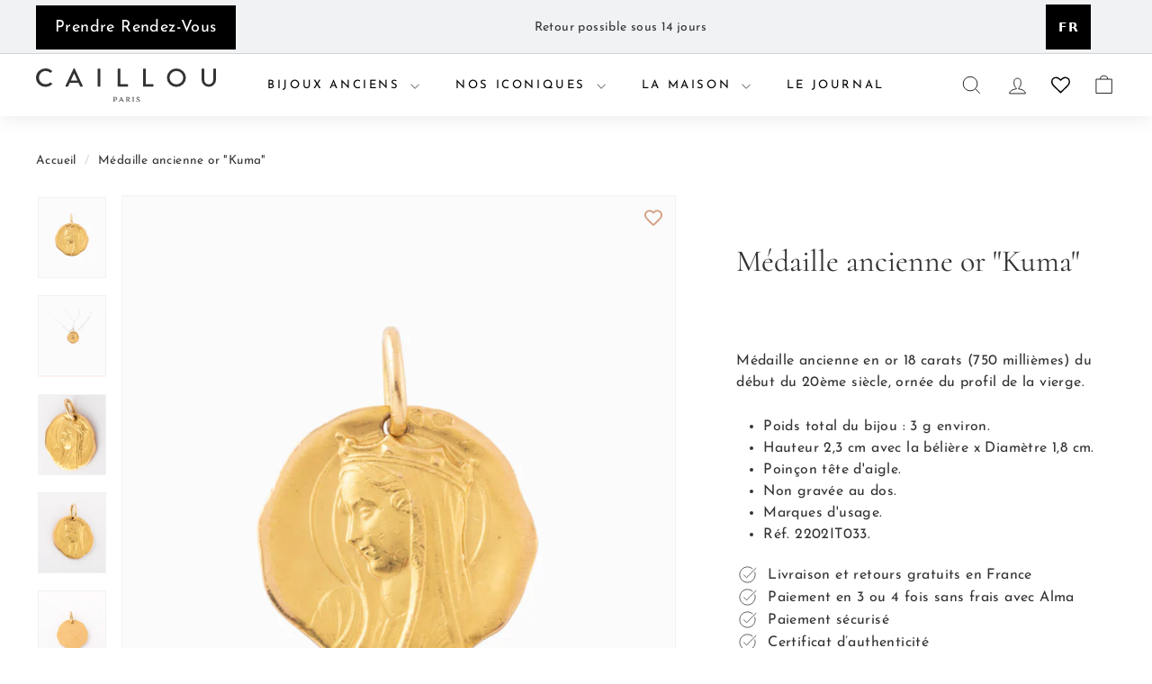

--- FILE ---
content_type: text/html; charset=utf-8
request_url: https://caillou-paris.fr/?section_id=cart-ajax
body_size: -45
content:
<div id="shopify-section-cart-ajax" class="shopify-section">

<div
  class="cart__items"
  data-count="0"
>
  
</div>

<div class="cart__discounts text-right hide">
  <div>
    
  </div>
</div>

<div class="cart__subtotal">

<span class="visually-hidden">0,00€</span>
</div>

<span class="cart-link__bubble">
  <span class="cart-link__bubble-num">0</span>
</span>

</div>

--- FILE ---
content_type: text/css
request_url: https://caillou-paris.fr/cdn/shop/t/13/assets/overrides.css?v=29123328096745886061767713645
body_size: -336
content:
.type-banner{flex:1 0 100%}@media screen and (max-width: 1000px){.prod-grid-cs{display:grid;grid-template-columns:1fr 1fr}}.footer__title{font-weight:700;font-size:var(--type-base-size)}[data-view=small] .grid-item{flex:0 0 25%}toggle-cart{display:flex;flex-direction:row;align-items:center}.site-nav__link{font-size:13px}.site-nav__link{text-transform:uppercase;letter-spacing:.2em}.site-header,.site-header__element--sub{box-shadow:0 0 25px #0000001a}.is-light .site-header,.is-light .site-header__element--sub{box-shadow:none}.toolbar a{color:#fff!important}.language-option a{color:#000!important}.language-option.active-language a{color:#fff!important}.language-option.active-language{background-color:#000!important}.product-grid-item .grid-item__meta{text-align:center}.rte ul li{list-style:disc}
/*# sourceMappingURL=/cdn/shop/t/13/assets/overrides.css.map?v=29123328096745886061767713645 */
